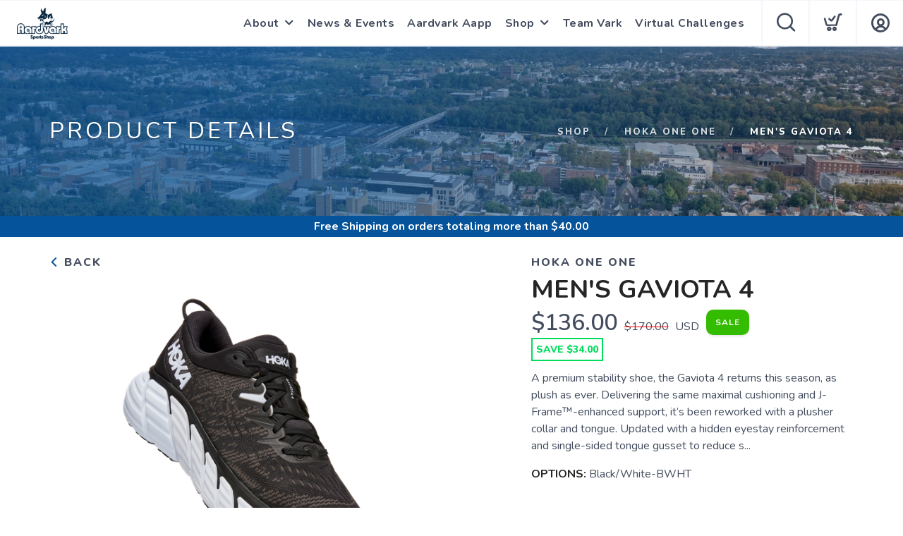

--- FILE ---
content_type: text/css; charset=UTF-8
request_url: https://shop.aardvarksportsshop.com/assets/branding/shop.aardvarksportsshop.com/branding.css?v=1.0.5
body_size: 94
content:
/** Custom Styles for Aardvark Sports Shop **/


.logo {
    max-height: 54px;
}

@media all and (max-width: 767px) {
   .logo {
       max-height: 43px;
   }
}

.template.clickable:hover {
  border: solid 2px var(--primary);
  box-shadow: unset;
  transform: unset;
  transition: 0.2s;
  z-index: 12;
}

--- FILE ---
content_type: application/javascript; charset=UTF-8
request_url: https://shop.aardvarksportsshop.com/assets/admin/scripts/models/taxes.js?v=1.0.5
body_size: 547
content:

var taxes = {
	data: [],
	total: 0,
	filter: {
		search: "",
		size: 25,
		page: 1,
		sort: "state",
		sortType: "asc"
	},
	get: function() {
		service.call("taxes", taxes.filter, taxes.returned);
	},
	returned: function(e) {
		if (e.error) growler.error(e.error);
		else {
			taxes.data = e.data;
			taxes.total = e.total;
			context.set("taxes", taxes.data);
		}
	},
	getState: function(state, zip) {
		service.call("taxByState", { state: state, zip: zip }, taxes.stateReturned);
	},
	stateReturned: function(e) {
		context.set("purchaseTax", e.taxes);
	},
	save: function(state, postalCode, percentage, category, type, cost, id) {
		var params = taxes.filter;
		params.id = id;
		params.state = state;
		params.percentage = percentage;
		params.category = category;
		params.type = type;
		params.postalCode = postalCode;
		params.cost = cost;
		service.call("tax", params, taxes.returned);
	},
	delete: function(ids) {
		var params = taxes.filter;
		params.ids = ids;
		service.call("tax", params, taxes.returned, "DELETE");
	},
	details: function(id) {
		for (var i=0; i<taxes.data.length; i++) {
			if (id==taxes.data[i].taxId) return taxes.data[i];
		}
		return null;
	},
	next: function() {
		if (!isLast()) taxes.filter.page++;
		else taxes.filter.page = 1;
		taxes.get();
	},
	prev: function() {
		if (taxes.filter.page>1) taxes.filter.page--;
		else taxes.filter.page = Math.ceil(taxes.total/taxes.filter.size);
		taxes.get();
	},
	isLast: function() {
		return (taxes.total<=(taxes.filter.page*taxes.filter.size));
	},
	isFirst: function() {
		return taxes.filter.page==1;
	},
	pageTotal: function() {
		return Math.ceil(taxes.total/taxes.filter.size);
	},
	goto: function(page) {
		if (page<=category.pageTotal()&&page>=1) {
			taxes.filter.page = page;
			taxes.get();
		} 
	}
}